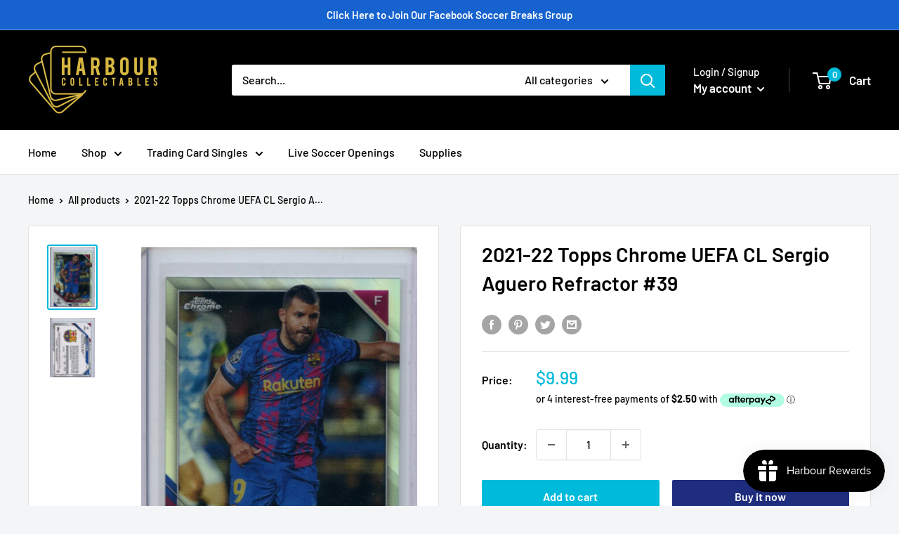

--- FILE ---
content_type: text/html
request_url: https://placement-api.afterpay.com/?mpid=harbour-collectables.myshopify.com&placementid=null&pageType=product&zoid=9.0.85
body_size: 1046
content:

  <!DOCTYPE html>
  <html>
  <head>
      <link rel='icon' href='data:,' />
      <meta http-equiv="Content-Security-Policy"
          content="base-uri 'self'; default-src 'self'; font-src 'self'; style-src 'self'; script-src 'self' https://cdn.jsdelivr.net/npm/zoid@9.0.85/dist/zoid.min.js; img-src 'self'; connect-src 'self'; frame-src 'self'">
      <title></title>
      <link rel="preload" href="/index.js" as="script" />
      <link rel="preload" href="https://cdn.jsdelivr.net/npm/zoid@9.0.85/dist/zoid.min.js" integrity="sha384-67MznxkYtbE8teNrhdkvnzQBmeiErnMskO7eD8QwolLpdUliTdivKWx0ANHgw+w8" as="script" crossorigin="anonymous" />
      <div id="__AP_DATA__" hidden>
        {"errors":{"mcr":null},"mcrResponse":{"data":{"errors":[],"config":{"mpId":"harbour-collectables.myshopify.com","createdAt":"2023-09-28T21:41:40.819518621Z","updatedAt":"2026-01-19T09:23:04.887671509Z","config":{"consumerLending":{"metadata":{"shouldForceCache":false,"isProductEnabled":false,"updatedAt":"2025-11-14T01:18:15.875068999Z","version":0},"details":{}},"interestFreePayment":{"metadata":{"shouldForceCache":false,"isProductEnabled":true,"updatedAt":"2025-11-14T01:18:15.875048869Z","version":0},"details":{"minimumAmount":{"amount":"1.00","currency":"AUD"},"maximumAmount":{"amount":"4000.00","currency":"AUD"},"cbt":{"enabled":true,"countries":["GB","NZ","US","CA"],"limits":{}}}},"merchantAttributes":{"metadata":{"shouldForceCache":false,"isProductEnabled":true,"updatedAt":"2025-11-14T01:18:15.875074709Z","version":0},"details":{"analyticsEnabled":true,"tradingCountry":"AU","storeURI":"http://www.harbourcollectables.com.au","tradingName":"Harbour Collectables","vpuf":true}},"onsitePlacements":{"metadata":{"expiresAt":1768815484887,"ttl":900,"updatedAt":"2026-01-19T09:23:04.887657879Z","version":0},"details":{"onsitePlacements":{"fafb6baa-b0f5-4c1f-80fe-3316bd4891ef":{"placementId":"fafb6baa-b0f5-4c1f-80fe-3316bd4891ef","pageType":"product","enabled":true,"type":"price-paragraph","introText":"or","logoType":"badge","badgeTheme":"black-on-mint","lockupTheme":"black","modalTheme":"mint","modalLinkStyle":"circled-info-icon","paymentAmountIsBold":false,"promoRenderStyle":"promo-with-get-and-payments","size":"md","showIfOutsideLimits":true,"showInterestFree":true,"showLowerLimit":true,"showUpperLimit":true,"showWith":true,"showPaymentAmount":true},"c9f4abcc-94c7-4a49-9dfe-94d91c901259":{"placementId":"c9f4abcc-94c7-4a49-9dfe-94d91c901259","pageType":"cart","enabled":true,"type":"price-paragraph","introText":"or","logoType":"badge","badgeTheme":"black-on-mint","lockupTheme":"black","modalTheme":"mint","modalLinkStyle":"circled-info-icon","paymentAmountIsBold":false,"promoRenderStyle":"promo-with-get-and-payments","size":"md","showIfOutsideLimits":true,"showInterestFree":true,"showLowerLimit":true,"showUpperLimit":true,"showWith":true,"showPaymentAmount":true}}}},"cashAppPay":{"metadata":{"shouldForceCache":false,"isProductEnabled":false,"updatedAt":"2025-11-14T01:18:15.8750958Z","version":0},"details":{"enabledForOrders":false,"integrationCompleted":false}},"promotionalData":{"metadata":{"version":0},"details":{"consumerLendingPromotions":[]}}}}},"errors":null,"status":200},"brand":"afterpay","meta":{"version":"0.35.4"}}
      </div>
  </head>
  <body></body>
  <script src="/index.js" type="application/javascript"></script>
  </html>
  

--- FILE ---
content_type: text/javascript
request_url: https://harbourcollectables.com.au/cdn/shop/t/16/assets/custom.js?v=90373254691674712701607595118
body_size: -559
content:
//# sourceMappingURL=/cdn/shop/t/16/assets/custom.js.map?v=90373254691674712701607595118
